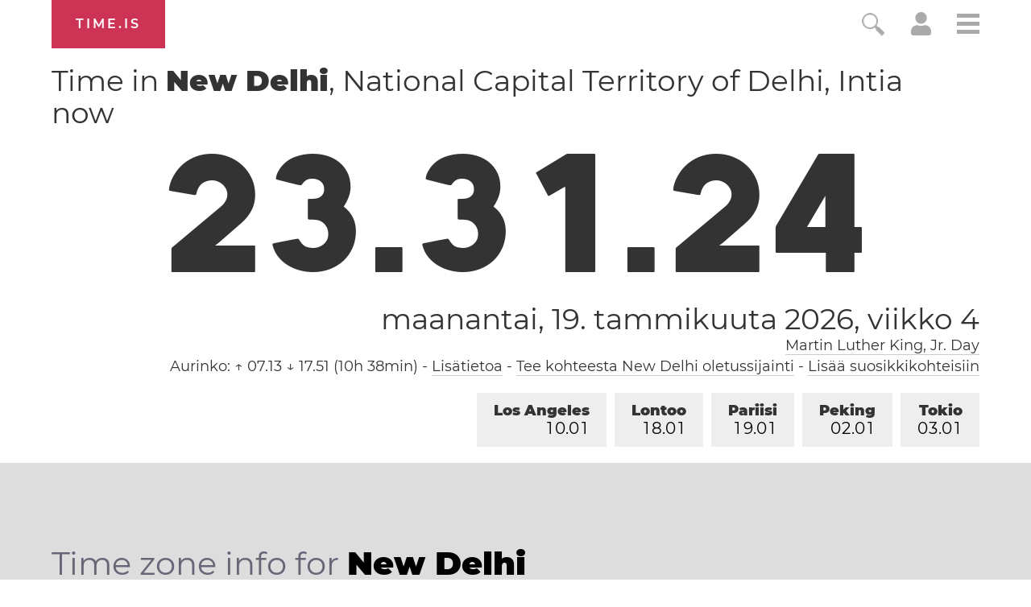

--- FILE ---
content_type: text/html; charset=utf-8
request_url: https://time.is/t1/?fi.0.10.168.0P.0.424.1768845681471.1768845679843..N
body_size: -64
content:
1768845681549
0
424_(UTC,_UTC+00:00)
1768845681471


0119<a target="_blank" href="https://en.wikipedia.org/wiki/Martin_Luther_King_Jr._Day">Martin Luther King, Jr. Day</a>
<br/><br/>Time.is is for humans. To use from scripts and apps, please ask about our API. Thank you!

--- FILE ---
content_type: text/plain;charset=UTF-8
request_url: https://c.pub.network/v2/c
body_size: -253
content:
adb9f5f3-9e51-4755-aae1-e2ff2b30a606

--- FILE ---
content_type: text/plain;charset=UTF-8
request_url: https://c.pub.network/v2/c
body_size: -110
content:
8cbf9b76-af37-40a6-a576-b857889d7435